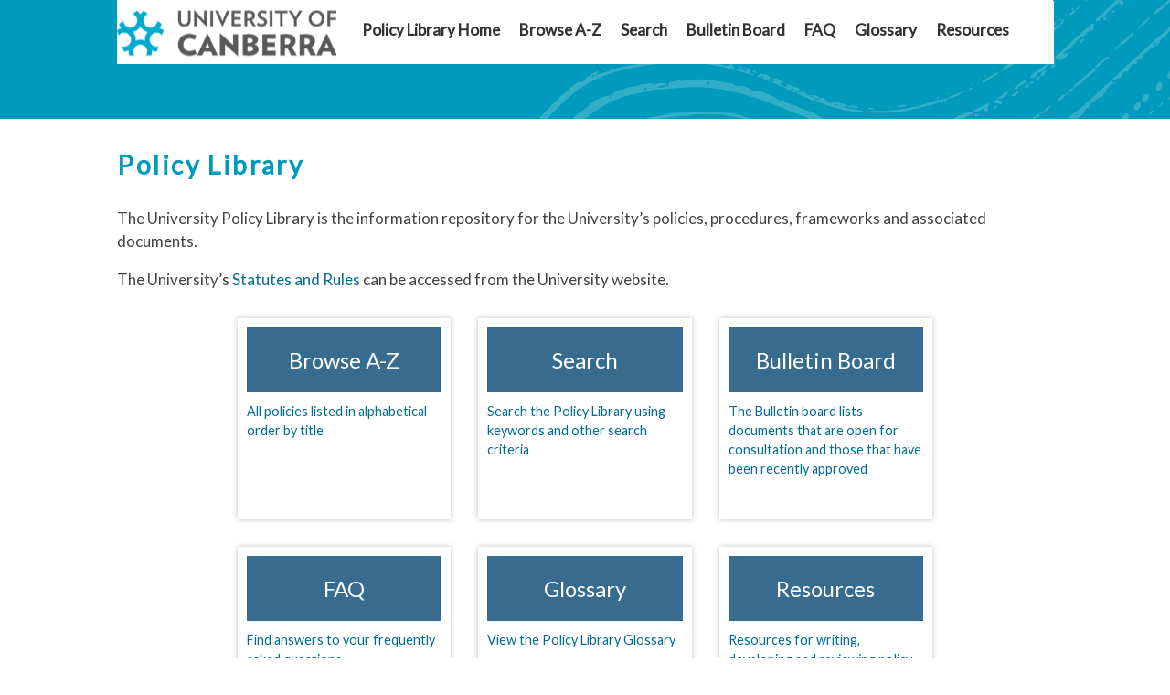

--- FILE ---
content_type: text/html; charset=UTF-8
request_url: https://policies.canberra.edu.au/home.php
body_size: 1889
content:
<!doctype html>
<html>
    <head>
        <title>Policy Library Home / Policy Library</title>
        <meta charset="UTF-8">
        <meta name="viewport" content="width=device-width, initial-scale=1, maximum-scale=1">
                                <link href="https://fonts.googleapis.com/css?family=PT+Sans:400,700" rel="stylesheet" type="text/css">
        <link rel="stylesheet" href="https://policies.canberra.edu.au/assets/shared/reset.css?v4.13.0">
        <link rel="stylesheet" href="https://policies.canberra.edu.au/assets/shared/fonts.css?v4.13.0">
        <link href='https://fonts.googleapis.com/css?family=Lato' rel='stylesheet'>        <link rel="stylesheet" href="https://policies.canberra.edu.au/assets/theme/JAM-DM15.css?v4.13.012">
                    <link rel="stylesheet" href="https://policies.canberra.edu.au/assets/theme/canberra/ui.css?v4.13.012">
        <link rel="stylesheet" href="https://policies.canberra.edu.au/assets/theme/canberra/JAM-DM15.css?v4.13.012">
        <link rel="stylesheet" media="print" href="https://policies.canberra.edu.au/assets/theme/canberra/JAM-DM15-print.css?v4.13.0">
        <link rel="stylesheet" href="https://policies.canberra.edu.au/assets/shared/jquery/css/sliph/jquery-ui.css?v4.13.0">
        <link rel="stylesheet" href="https://policies.canberra.edu.au/assets/shared/jquery/css/sliph/jquery.tablesorter.css?v4.13.0">
        <script src="https://policies.canberra.edu.au/assets/shared/jquery/js/jquery.min.js?v4.13.0"></script>
        <script src="https://policies.canberra.edu.au/assets/shared/jquery/js/jquery-ui.min.js?v4.13.0"></script>
        <script src="https://policies.canberra.edu.au/assets/shared/jquery/plugins/jquery-cookie.js?v4.13.0"></script>
        <script src="https://policies.canberra.edu.au/assets/theme/JAM-DM15.js?v4.13.0"></script>
    </head>
    <body id="top" class="JAM-DM15 page">
        <a href="#jump-navigation" class="hidden">Jump to Navigation</a>
        <a href="#jump-content" class="hidden">Jump to Content</a>
            <div class="header">
            <div class="inner">
                                <a href="/" class="header-logo"></a>
                <div class="header-navigation">
                    <div class="mask"></div>
                    <div class="inner">
                        <ul><li id="nav-home" ><a href="/">Home</a></li><li class="current-page"><a href="https://policies.canberra.edu.au/home.php">Policy Library Home</a></li><li><a href="https://policies.canberra.edu.au/browse-az.php">Browse A-Z</a></li><li><a href="https://policies.canberra.edu.au/search.php">Search</a></li><li><a href="https://policies.canberra.edu.au/bulletin-board.php">Bulletin Board</a></li><li><a href="https://policies.canberra.edu.au/faq.php">FAQ</a></li><li><a href="https://policies.canberra.edu.au/glossary.php">Glossary</a></li><li><a href="https://policies.canberra.edu.au/resources.php">Resources</a></li></ul>                        <div class="navigation-clear"></div>
                    </div>
                    <div class="navigation-clear"></div>
                </div>
                <div class="header-clear"></div>
            </div>
        </div>
        <div class="navigation" id="jump-navigation">
            <input type="checkbox" id="toggle-menu" role="button">
            <label for="toggle-menu" class="toggle-menu">Menu</label>
            <div class="mask"></div>
            <div class="inner">
                <ul><li id="nav-home" ><a href="/">Home</a></li><li class="current-page"><a href="https://policies.canberra.edu.au/home.php">Policy Library Home</a></li><li><a href="https://policies.canberra.edu.au/browse-az.php">Browse A-Z</a></li><li><a href="https://policies.canberra.edu.au/search.php">Search</a></li><li><a href="https://policies.canberra.edu.au/bulletin-board.php">Bulletin Board</a></li><li><a href="https://policies.canberra.edu.au/faq.php">FAQ</a></li><li><a href="https://policies.canberra.edu.au/glossary.php">Glossary</a></li><li><a href="https://policies.canberra.edu.au/resources.php">Resources</a></li></ul>                <div class="navigation-clear"></div>
            </div>
            <div class="navigation-clear"></div>
        </div>
        <div class="breadcrumbs">
            <div class="inner">
                <a href="/">Policy Library</a> &gt; Policy Library Home                <div class="breadcrumbs-clear"></div>
            </div>
        </div>
        <div class="main-content" id="jump-content">
            <div class="inner">
                <div class="section">
    <div class="title">Policy Library Home</div>
    <div class="inner">
        <h1><span style="font-size:28px;">Policy Library</span></h1>
<p>The University Policy Library is the information repository for the University&rsquo;s policies, procedures, frameworks and associated documents.</p>
<p>The University&rsquo;s <a href="http://www.canberra.edu.au/about-uc/policy-and-legislation/legislation">Statutes and Rules</a> can be accessed from the University website.</p>
<div class="homepage-block-wrapper grid-layout">
    <a class="homepage-tile list browse clear-left" href="/browse-az"><span class="title single">Browse A-Z</span> <span class="description">All policies listed in alphabetical order by title</span></a> 
    <a class="homepage-tile list search" href="/search"> <span class="title single">Search</span> <span class="description">Search the Policy Library using keywords and other search criteria</span></a> 
    <a class="homepage-tile list consult" href="/bulletin-board"> <span class="title single">Bulletin Board</span> <span class="description"> The Bulletin board lists documents that are open for consultation and those that have been recently approved</span></a>
    <a class="homepage-tile list faq clear-left" href="/faq"> <span class="title single">FAQ</span> <span class="description">Find answers to your frequently asked questions</span></a> 
    <a class="homepage-tile list glossary" href="/glossary"> <span class="title single">Glossary</span> <span class="description">View the Policy Library Glossary</span></a> 
    <a class="homepage-tile list links" href="https://policies.canberra.edu.au/resources.php"> <span class="title">Resources</span> <span class="description">Resources for writing, developing and reviewing policy documents</span>
    </a>
</div>
     </div>
</div>            </div>
        </div>
        <div class="footer">
            <div class="inner">
                <p>University of Canberra, Bruce ACT 2617 Australia | +61 2 6201 5111 | ABN 81 633 873 422 | CRICOS 00212K | TEQSA Provider ID: PRV12003 (Australian University)</p>
<p><a href="https://www.canberra.edu.au/about-uc/contacts">Contact UC</a> | <a href="https://www.canberra.edu.au/about-uc/copyright/copyright">Copyright</a> | <a href="https://www.canberra.edu.au/about-uc/disclaimer-copyright-privacy-accessibility">Disclaimer</a> | <a href="https://policies.canberra.edu.au/document/view-current.php?id=124">Privacy</a> | <a href="https://www.canberra.edu.au/safe-community/security/cctv-collection-notice">Collection Notice</a></p>
<p>UC acknowledges the Ngunnawal people, traditional custodians of the lands where Bruce campus is situated. We wish to acknowledge and respect their continuing culture and the contribution they make to the life of Canberra and the region. We also acknowledge all other First Nations Peoples on whose lands we gather.</p>            </div>
        </div>
    </body>
</html>

--- FILE ---
content_type: text/html; charset=UTF-8
request_url: https://policies.canberra.edu.au/assets/theme/canberra/JAM-DM15-print.css?v4.13.0
body_size: 14
content:
Page Not Found

--- FILE ---
content_type: text/css
request_url: https://policies.canberra.edu.au/assets/theme/canberra/ui.css?v4.13.012
body_size: 5864
content:
html{
    background: #fff url(images/banner.png) left -200px no-repeat;
}
body{
    font-family: 'Lato', sans-serif;
    font-size: 0.9em;
}
sup{
    vertical-align: super;
    font-size: smaller;
    font-size: 0.6em;
}

/*******************************************************************************
 ****   Generic
 ******************************************************************************/
.clear{
    clear: both;
}
.clear-left{
    clear: left;
}
.clear-right{
    clear: right;
}
.accesskey{
    text-decoration: underline;
}
.hidden{
    display: none;
}
.data-sortable{
    display: none;
}
.no-wrap{
    white-space: nowrap;
}
.minimal{
    width: 1%;
}
.content-center{
    text-align: center;
}
.line-height-150{
    line-height: 1.5em;
}
.main-content .small-text{
    font-size: 0.85em;
}
abbrev{
    border-bottom: 1px dotted #999;
    cursor: help;
}

/*******************************************************************************
 ****   Headings and Text
 ******************************************************************************/
h1{
    font-size: 1.8em;
    margin-bottom: 1em;
    font-weight: bold;
    font-family: 'Lato', sans-serif;
    text-transform: uppercase;
    letter-spacing: 0.1em;
    color: #029ddd;
}
h2{
    font-size: 1.4em;
    margin-bottom: 1em;
    font-weight: bold;
    font-family: 'Lato', sans-serif;
    color: #029ddd;
}
h3{
    font-size: 1.2em;
    margin-bottom: 1em;
    font-weight: bold;
    font-family: 'Lato', sans-serif;
    color: #029ddd;
}
h4{
    font-size: 1.1em;
}
p{
    margin-top: 1em;
}
p:first-child{
    margin-top: 0;
}
.main-content ol{
    margin-left: 1em;
}

/*******************************************************************************
 ****   Header
 ******************************************************************************/
.header{
    background: #fff;
    padding: 0 10px 0 10px;
}
.header > .inner{
    max-width: 1400px;
    margin: auto;
}
.header .header-logo{
    width: 262px;
    height: 81px;
    float: left;
    background: url(images/logo.png) left center no-repeat;
    position: relative;
    z-index: 10;
    border: 0;
    text-decoration: none;
    margin-right: 30px;
    margin-bottom: -7px;
    margin-top: 15px;
}

/*******************************************************************************
 ****   Navigation
 ******************************************************************************/
.header-navigation{
    display: none;
}
.navigation{
    font-size: 1.2em;
}
.navigation > .inner{
    position: relative;
    max-width: 1400px;
    margin: auto;
    background: #fff;
    height: 105px;
}
.navigation ul{
    list-style-type: none;
    position: relative;
    float: left;
    margin-top: 40px;
}
.navigation li{
    position: relative;
    float: left;
}
.navigation ul ul{
    margin-left: 15px;
    position: absolute;
    top: 1.9em;
    background: #fff;
    margin-left: 0;
    display: none;
    left: 0;
    box-shadow: 3px 3px 6px rgba(0,0,0,0.5);
}
.navigation a{
    color: #333;
    padding: 7px 0 7px 0;
    font-weight: bold;
    text-decoration: none;
    margin-right: 21px;
    position: relative;
    float: left;
    padding-bottom: 13px;
}
.navigation a:hover{
    color: #333;
}
.navigation ul ul a{
    margin-right: 0;
    font-size: 0.9em;
    float: none;
    display: block;
    border-bottom: 1px solid #d5d5d5;
    padding: 10px;
    white-space: nowrap;
    color: #fff;
}
.navigation ul ul li{
    float: none;
    min-width: 200px;
    font-size: 0.9em;
}
.navigation ul ul a:hover{
    background: #D8D7D5;
    color: #000;
    border-bottom: 1px solid #96c03d;
}
.navigation ul li:hover ul{
    display: block;
    z-index: 10;
}
.navigation .current-page > a{
    text-decoration: none;
}
.navigation ul ul .current-page > a{
    border-bottom: 1px solid #96c03d;
}
.navigation-clear{
    clear: both;
}
#nav-home{ display: none; }

/*******************************************************************************
 ****   Breadcrumbs
 ******************************************************************************/
.breadcrumbs{
    clear: both;
    padding: 0 10px 0 10px;
    display: none;
}
.breadcrumbs > .inner{
    max-width: 1400px;
    margin: auto;
    padding: 15px 0;
    color: #336699;
}
.breadcrumbs a{
    color: #005E86;
}

/*******************************************************************************
 ****   Content
 ******************************************************************************/
.main-content{
    line-height: 1em;
    background: #fff;
    _max-width: 1400px;
    margin: auto;
    padding: 1px;
    margin-top: 60px;
}
.main-content > .inner{
    max-width: 1400px;
    min-height: 200px;
    margin: auto;
    background: #fff;
    padding: 30px 20px;
}
.main-content .inner.document{
    position: relative;
    padding-top: 2em;
}

/*******************************************************************************
 ****   Section
 ******************************************************************************/
.main-content .section{
    background: #fff;
}
.main-content .section .title{
    display: none;
}
.main-content .section .inner{
    line-height: 1.5em;
}
.main-content .section a{
    color: #006C91;
}

/*******************************************************************************
 ****   Footer
 ******************************************************************************/
.footer{
    
}
.footer > .inner{
    padding: 15px;
    clear: both;
    color: #333;
    min-height: 60px;
    font-size: 0.8em;
    max-width: 1400px;
    margin: auto;
}
.footer span{
    float: right;
}

/*******************************************************************************
 ****   Tables
 ******************************************************************************/
table{
    margin: 1.4em 0;
    width: 99%;
}
th{
    background: #f3f3f3;
    font-weight: bold;
    padding: 0.2em;
    border: 1px solid #e5e5e5;
}
td{
    padding: 0.4em;
    border: 1px solid #e5e5e5;
    font-size: 17px;
}
tr.odd td{
    background-color: #f9f9f9;
}
tr.even td{
    background-color: #ffffff;
}
tr.top-header th{
    background-color: #1e1e1e;
}
tr.separater td{
    border-left: 0;
    border-right: 0;
}

/*******************************************************************************
 ****   Lists
 ******************************************************************************/
.main-content ul{
    margin-left: 30px;
    list-style-type: disc;
    margin-bottom: 1em;
}
.main-content li {
    padding: 0.15em 0;
}

/*******************************************************************************
 ****   FAQ Output
 ******************************************************************************/
.faq-links .faq-category,
.faq-content .faq-category{
    font-weight: bold;
    padding: 0.25em 0.5em;
    margin-bottom: 0.3em;
}
.faq-links a,
.faq-content .faq-question{
    display: block;
    padding: 0.25em 0.5em;
    border: 1px dotted #e5e5e5;
    margin-bottom: 0.3em;
}
.faq-content{
    margin-top: 2em;
}
.faq-content .faq-category{
    background: #c5c5c5;
    border: 1px solid #a5a5a5;
}
.faq-content .faq-question{
    background: #e5e5e5;
    border: 1px dotted #c5c5c5;
}
.faq-content .faq-answer{
    padding: 0.5em;
    margin-bottom: 1em;
}
.faq-content .faq-jump-top{
    float: right;
    font-size: 0.7em;
    text-decoration: none;
}
.faq-content .faq-answer ol,
.faq-content .faq-answer ul{
    margin-left: 2em;
    margin-top: 0.5em;
}

/*******************************************************************************
 ****   Messages
 ******************************************************************************/
.sliph-message{
    background: #900;
    border-radius: 5px;
    box-shadow: 2px 2px 4px rgba(0,0,0,0.25);
    color: #fff;
    padding: 1px 8px;
    margin: 0 0 1px 0;
    font-size: 0.75em;
}
#sliph-messages{
    list-style-type: none;
    margin: 0;
    padding: 0;
    margin-bottom: 1em;
}
#sliph-messages li{
    background: #900;
    border-radius: 5px;
    box-shadow: 2px 2px 4px rgba(0,0,0,0.25);
    color: #fff;
    padding: 6px 10px;
    margin: 0 0 4px 0;
}
#sliph-messages li.notice{
    background: #090;
}

/*******************************************************************************
 ****   Browse A-Z
 ******************************************************************************/
div.browse-list h2{
    font-size: 0.85em;
    color: #000;
    background-color: transparent;
    display: block;
    padding: 6px 3px 6px 12px;
    margin: 20px 0 1px 0;
    vertical-align: middle;
    border-bottom:  1px solid #cccccc;
    text-transform: uppercase;
}
div.browse-list h2 a:link,
div.browse-list h2 a:active,
div.browse-list h2 a:visited {
    color: #646767;
    text-decoration: none;
    margin: 0;
    padding: 0;
    vertical-align: middle;
    margin-left: 0.5em;
    font-size: 0.9em;
}
div.browse-list h2 a:hover{
    color: #000000;
    text-decoration: underline;
}
div.browse-list ul{
    list-style-type: none;
    margin: 0;
    padding: 0;
}
div.browse-list li{
    border-bottom: 1px solid #E9E8E6;
    font-family: 'Lato', sans-serif;
    font-size: 100%;
    margin: 0;
    padding: 3px 0 3px 10px;
    vertical-align: middle;
    white-space:normal;
}
div.browse-list ul.search li{
    width: 90%;
}
div.browse-list li.white{
    background-color: #ffffff;
}
div.browse-list li.grey{
    background-color: #f8f8f8;
}
div.browse-list li.red{
    background-color: #fff;
    color: #993333;
    padding: 10px;
}
div.browse-list h2 a.return-top{
    float: right;
    font-size: 0.8em;
    text-decoration: none;
    border: 0;
}
div.browse-list .overview{
    display: block;
    font-size: 0.8em;
    margin: 0.5em;
}
.az-jump-links{
    padding-top: 1em;
}
.az-jump-links a{
    font-family: 'Lato', sans-serif;
    float: left;
    padding: 0 0.4em;
    margin: 0 0.3em;
    color: #040707;
    text-decoration: none;
    border: 1px solid #fff;
    border-bottom: 2px solid #fff;
    font-size: 0.95em;
}

.az-jump-links a:hover{
    border: 1px solid #fff;
    border-bottom: 2px solid #96C03D;
}
a.az-filter{
    border: 1px solid #e5e5e5;
    padding: 0 0.8em;
    border-radius: 8px;
    margin-bottom: 0.8em;
}
a.az-filter:hover{
    border: 1px solid #cc9;
}
a.az-filter.selected{
    border-color: #e0e0e0;
    background-color: #f5f5f5;
}
.az-filter-caption{
    font-weight: bold;
    width: 4em;
    float: left;
    clear: left;
    margin-left: 0.7em;
    margin-bottom: 0.8em;
}

#nav-home a{
    font-size: 0em;
    width: 40px;
    height: 17px;
    background: url(images/home.png) center 8px no-repeat;
}

/*******************************************************************************
 ****   Form Elements
 ******************************************************************************/
.sliph-form{
    width: auto;
}
.sliph-form th,
.sliph-form td{
    padding: 6px 10px;
}
.sliph-form th{
    background: #f5f5f5;
}
.sliph-form td{
    background: #fff;
}
.sliph-form input[type=text],
.sliph-form input[type=password]{
    width: 300px;
}
.sliph-form .buttons td{
    border: 0;
}
.sliph-form input[type=submit],
.sliph-form input[type=button]{
    padding: 3px 10px;
    margin-right: 10px;
}
.sliph-form .accesskey{
    text-decoration: underline;
}

/*******************************************************************************
 ****   Media Queries
 ******************************************************************************/
.document-search-from .checkbox{
    display:block;
    float:left;
    -webkit-appearance: checkbox;
}
#toggle-menu, .toggle-menu{ display:none;}
.navigation ul ul ul {
    margin: 0 -1px;
}
@media (max-width: 1380px) {
  .footer > .inner{
    min-height: auto;
    padding: 10px 15px;
  }
  .main-content{
      min-height: auto;
  }
}
@media (max-width: 1231px) {
    .homepage-block-wrapper .clear {
        clear: none;
    }
    .homepage-block-wrapper .homepage-block {
        margin: 15px 15px 0 0;
    }
}
@media (max-width: 1000px) {
    .header .header-logo{
        margin-bottom: 0;
        width: 137px;
        height: 137px;
    }
    .navigation ul{
        margin-bottom: 0;
    }
    .navigation{
        margin-bottom: 0px;
    }
    .breadcrumbs {
        margin-top: 10px;
    }
}
@media (max-width: 986px) {
    .main-content .section .homepage-block.list .title {
        padding: 20.5% 5em;
        margin-bottom: 0;
    }
    .main-content .section .homepage-block .title {
        display: block;
        background-size: 100%;
    }
    .homepage-block {
        width: 29%;
        height: auto;
        display: block;
    }
}
@media (max-width: 849px) {
    .main-content .section .homepage-block.list .title {
        padding: 20% 2%;
        margin-bottom: 0;
    }
    .main-content .section .homepage-block .title {
        background-size: 100%;
    }
    .homepage-block {
        width: 28%;
    }
}
@media (max-width: 767px) {
/*******************************************************************************
 ****   Theme Colours
 ******************************************************************************/
    .header {
        min-height: 80px;
        background: #ffffff;
    }
     /*Little house Icon homeW is white house icon */
    #nav-home a {
        background: url(images/homeW.png) center 11px no-repeat;
        background-color: rgba(0, 0, 0, 0);
        background-color: #2d3138;
    }
    /*Hover state for top level links*/
    .navigation li:hover a {
        background: #c6c7cf;
        color: #0d567d;
    }
    /*Style for dropdown links*/
    .navigation li:hover ul a {
        background: #ececec;
        color: #2f3036;
        height: 40px;
        line-height: 40px;
    }
    .navigation a:hover {
        border-bottom: 1px solid #2d3138;
    }
    .navigation .current-page > a {
        text-decoration: none;
        border-bottom: 1px solid #1090d5;
        background-color: #3f454e;
    }
    .toggle-menu { /* lable tag */
        color: #fff;
        background: #2d3138;
    }
    /*menu when checkbox is checked*/
    input[type=checkbox]:checked ~ .toggle-menu{
        background:#4e545f;
    }
    /*Hover state for dropdown links*/
    .navigation li:hover ul a:hover {
        background: #8c9ca8;
        color: #fff;
    }
    .navigation a {
        color: #fff;
        border-bottom: 1px solid #1090d5;
    }
    .navigation li a {
        color: #c4c7cc;
        background: #2d3138;
    }
/*******************************************************************************
 ****   End Theme Colours
 ******************************************************************************/
 
    .navigation {
        padding: 0;
        margin: 0 0 1px 0;
        background: none;
        margin-bottom: 14px;
    }
    .navigation > .inner{
        padding-top:0;
    }
    .navigation li {
        margin: 0;
        margin-right: 0px;
    }
    #nav-home {
        display: block;
    }
    .header .header-logo {
        margin-bottom:15px;
    }
    /* navigation for toggle nav*/ 
    .navigation a {
        margin-top:0;
        font-size:100%;
        padding: 0;
        padding-bottom: 0px;
        font-weight: normal;
        text-transform: uppercase;
        text-decoration: none;
        margin-right: 35px;
        position: relative;
        float: left;
        padding-bottom: 2px;
    }
    /*homeW png needs to be added to image file*/
    #nav-home a {
        font-size: 0em;
        width: 60px;
        height: 40px;
    }
    /* Drop Down navigation */
    .navigation {
        border-top: none;
        box-shadow: none;    
        
        display: block;
        clear: both;
        position:relative;
        min-height: 66px;
    }
    /*Strip the ul of padding and list styling*/
    .navigation ul {
        list-style-type: none;
        margin: 10px;
        padding: 0px;
    }

    /*Horizontal list with spacing*/
    .navigation li {
        display:inline-block;
        float: left;
        margin-right: 1px;
    }

    /*Style for menu links*/
    .navigation li a {
        display:block;
        height: 40px;
        text-align: center;
        line-height: 40px;
        font-family: 'Lato', sans-serif;
        text-decoration: none;
    }
    /*Hide dropdown links until they are needed*/
    .navigation li ul {
        display: none;
    }
    /*Make dropdown links vertical*/
    .navigation li ul li {
        display: block;
        float: none;
    }
    /*Prevent text wrapping*/
    .navigation li ul li a {
        width: auto;
        min-width: 100px;
        padding: 0 20px;
        border-bottom:1px solid #bdbdbd;
    }
    /*Display the dropdown on hover*/
    .navigation li:hover ul {
        display: block !important;
        width: 100%;
    }
    .navigation ul li, li a {
        width: 100%;
    }
    /* double Drop Down navigation */
    .navigation li li:hover li {
        display: block;
    }
    .navigation li li li {
        display: none;
    }
    /* End of Drop Down navigation */
    /* table fix for low screen sizes */
    .document-search-from th,
    .compliance-overview-table th,
    .compliance-search-from th{
        float:none;
        display:block;
    }
    .document-search-from td,
    .compliance-overview-table td,
    .compliance-search-from td{
        float:none;
        display:block;
    }
    .document-search-from {
        width: 100% !important;
    }
    .document-search-from select {
        width: 100% !important;
    }
    .compliance-search-from select {
        width: 100% !important;
    }
    .breadcrumbs {
        display: none;
    }
/* Toggle nav */
    .toggle-menu{ display:block;}        

/* Hides navigation */
    .navigation .inner{
        display: none;
    }
    .toggle-menu { /* lable tag */
        font-family: 'Lato', sans-serif;
        text-decoration: none;
        text-align: center;
        padding: 10px 0;
        position: absolute;
        padding: 10px;
        top: 24px;
        line-height: 22px;
        left:10px;
        width: 158px;
        z-index: 60;
        cursor: pointer;
    }
    #toggle-menu{
        height: 35px;
        width: 172px;
        position: absolute;
        z-index: 99;
        left: 8px;
        top: 10px;
    }
    #toggle-menu:checked { /* input tag */
        height: 35px;
        width: 108px;
        position: absolute;
        z-index: 99;
        left: 72px;
        top: 10px;
    }
    #toggle-menu:checked + .toggle-menu{
        left: 72px;
        width: 95px;
        top: 10px;
    }
    /*Hide checkbox*/
    input[type=checkbox]{
        display: none;
        -webkit-appearance: none;
    }
    /*Show menu when invisible checkbox is checked*/
    input[type=checkbox]:checked ~ .inner{
        display: block;
    }

    .main-content .section .homepage-block.list .title {
        padding: 20% 2%;
        margin-bottom: 0;
    }
    .main-content .section .homepage-block .title {
        background-size: 104%;
    }
    .homepage-block {
        width: 28%;
    }
    
}

@media (max-width: 720px) {
    /* Policy Portal Section */
    
    .footer ul{
        float: left;
        margin-left: 14%;
    }
    .footer li{
        float: left;
        margin:10px 5px;
    }
        .footer p {
        text-align: center;
        padding: 12px 10px;
        clear: both;
    }
}
@media screen and (max-width : 697px){
    .main-content .section .homepage-block.list .title {
        padding: 18% 2%;
        margin-bottom: 0;
    }
    .main-content .section .homepage-block .title {
        background-size: 100%;
    }
    .homepage-block {
        width: 27%;
    }
}
@media screen and (max-width : 645px){
    .main-content .section .homepage-block.list .title {
        padding: 20% 2%;
        margin-bottom: 0;
    }
    .main-content .section .homepage-block .title {
        background-size: 100%;
    }
    .homepage-block {
        width: 45%;
    }
}
@media screen and (max-width : 660px){
    h1 {
        font-size: 1.2em;
    }

}
@media screen and (max-width : 650px){
    .homepage-block{
        padding:4px !important;
    }
}
@media screen and (max-width : 628px){
    .homepage-block-wrapper .homepage-block {
        margin: 15px 5px 0 0;
    }
    .homepage-block{
        padding:10px !important;
    }
}
@media screen and (max-width : 541px){
    .main-content .section .homepage-block.list .title {
        padding: 20% 2%;
        margin-bottom: 0;
    }
    .main-content .section .homepage-block .title {
        background-size: 103%;
    }
    .homepage-block {
        width: 43%;
    }
}
@media screen and (max-width : 490px){
    .main-content .section .homepage-block.list .title {
        padding: 19% 2%;
        margin-bottom: 0;
    }
    .main-content .section .homepage-block .title {
        background-size: 104%;
    }
    .homepage-block {
        width: 43%;
    }
}
@media screen and (max-width : 470px){
    /* Policy Portal Section */
    .footer ul{
        float: left;
        margin-left: 4%;
    }
}
@media screen and (max-width : 444px){
    /* Policy Portal Section */
    .footer ul{
        float: left;
        margin-left: 0%;
    }
    .main-content .section .homepage-block.list .title {
        padding: 18% 2%;
        margin-bottom: 0;
    }
}
@media screen and (max-width : 399px){
    .main-content .section .homepage-block.list .title {
        padding: 20% 2%;
        margin-bottom: 0;
    }
    .main-content .section .homepage-block .title {
        background-size: 100%;
    }
    .homepage-block {
        width: 268px;
    }
}
@media screen and (max-width : 364px){
    .main-content .section .homepage-block.list .title {
        padding: 20% 2%;
        margin-bottom: 0;
    }
    .main-content .section .homepage-block .title {
        background-size: 100%;
    }
    .homepage-block {
        width: 90%;
    }
}

@media screen and (max-width : 280px){
    .main-content .section .homepage-block.list .title {
        padding: 20% 2%;
        margin-bottom: 0;
    }
    .main-content .section .homepage-block .title {
        background-size: 100%;
    }
}
@media (max-width: 1000px) {
/*******************************************************************************
 ****   sliph-document JAM-DM15
 ******************************************************************************/
    #sliph-document-navigation {
        float: left;
        margin: 20px 0 15px 0;
        overflow: hidden !important;
        height: auto !important;
    }
    #sliph-document-content.bulletin {
        float: left;
    }
    #sliph-document-content {
        border-top: 1px solid #e5e5e5;
        border-bottom: 1px solid #e5e5e5;
        border-left: none !important;
        border-right: none;
        float:left;
    }
    .main-content .inner.document{
        padding-top:0;
    }
    #sliph-document-sub-navigation{
        position:relative !important;
    }
    #sliph-document-sub-navigation li {
        float: left;
        border-bottom: 1px solid #fff;
        width: 33%;
        border-left: 1px solid #fff;
        text-align: center;
        margin: 0px;
        background-color: #4c4c4c;
        line-height: 15px;
        padding:10px 0;
    }
    #sliph-document-sub-navigation a{
        padding:0 !important;
    }
    #sliph-document-sub-navigation{
        background:none !important;
    }
    p { /*dont like this fix*/
        clear: both;
    }
/*******************************************************************************
 ****   End sliph-document JAM-DM15
 ******************************************************************************/
}
@media screen and (max-width : 621px){
    .footer p {
        float: none !important;
        padding: 5px;
    }
    #sliph-document-sub-navigation li {
        width: 48.5%;
    }
}

/*******************************************************************************
 ****   Homepage Styles
 ******************************************************************************/
.homepage-block{
    float: left;
    margin: 20px 0 0 30px;
    margin-top: 40px;
    width: 280px;
    height: 280px;
    padding: 10px;
    box-shadow: 0 0 6px rgba(0,0,0,0.25);
    position: relative;
    text-decoration: none;
}
.homepage-block.clear-left{
    margin-left: 0;
}
.main-content .section .homepage-block .title{
    display: block;
    font-weight: bold;
    padding: 0.75em 0 0.75em 0;
    background: #0098d0 url(images/tab-background.png) center top no-repeat;
}
.main-content .section .homepage-block.list .title{
    color: #fff;
    font-weight: bold;
    _padding: 47px 5em;
    padding: 30px 0em;
    text-align: center;
    font-size: 1.5em;
    margin-bottom: 0.5em;
    text-shadow: 2px 2px 4px rgba(0,0,0,0.4);
    letter-spacing: 0.1em;
    line-height: 1.4em;
}
/*.main-content .section .homepage-block.search .title {background-image:url(images/block-search.png);}
.main-content .section .homepage-block.faq .title    {background-image:url(images/block-faq.png);}
.main-content .section .homepage-block.consult .title{background-image:url(images/block-bbs.png);}
.main-content .section .homepage-block.links .title  {background-image:url(images/block-framework.png);}
.main-content .section .homepage-block.admin .title  {background-image:url(images/block-contact.png);}
.main-content .section .homepage-block.glossary .title  {background-image:url(images/block-glossary.png);}*/
.homepage-block ul{
    list-style-type: none;
    margin: 0;
    padding: 0 0 0 0.5em;
    margin-top: 0.5em;
}
.homepage-block ul li{
    line-height: 1.2em;
    padding-bottom: 0.5em;
}
.main-content .section .homepage-block ul li a{
    text-decoration: underline;
    color: #0098d0;
}
.homepage-block .description{
    font-size: 0.9em;
    padding: 0.5em 0;
}
.homepage-block img{
    width: 280px;
    height: 130px;
}

/*******************************************************************************
 ****   A-Z Filters
 ******************************************************************************/
.browse-filter{
    margin: 0.7em;
    display: none;
}
.browse-filter .label{
    float: left;
    width: 65px;
    padding-top: 4px;
}
.browse-filter .filter-list{
    float: left;
    width: 250px;
    background: #f5f5f5 url(images/filter-down.gif) right center no-repeat;
    border: 1px solid #ccc;
    padding: 0.25em;
    cursor: pointer;
    position: relative;
    margin-right: 1em;
}
.browse-filter .filter-list.small{
    width: 180px;
}
.filter-cookie-apply,
.filter-cookie-clear{
    float: left;
    width: 110px;
    background: #fff url(images/reset.png) 3px center no-repeat;
    border: 1px solid #fff;
    padding: 0.25em;
    padding-left: 22px;
    cursor: pointer;
    position: relative;
    margin-right: 1em;
}
.filter-cookie-clear{
    background: #fff url(images/clear.png) 3px center no-repeat;
}
.browse-filter .filter-list ul{
    display: none;
    position: absolute;
    background: #f5f5f5;
    border: 1px solid #ccc;
    border-bottom: 0;
    list-style-type: none;
    margin: 0;
    padding: 0;
    left: -1px;
    top: -1px;
    box-shadow: 0px 0px 10px rgba(0,0,0,0.2);
}
.browse-filter .filter-list.small li a{
    width: 180px;
}
.browse-filter .filter-list ul li{
    padding: 0;
}
.browse-filter .filter-list ul li a{
    text-decoration: none;
    border-bottom: 1px solid #ccc;
    width: 250px;
    padding: 0.25em;
    color: #000;
    display: block;
}
.browse-filter .filter-list ul li:hover{
    background: #1e6ab7;
}
.browse-filter .filter-list ul li:hover a{
    color: #fff;
}
.browse-filter .filter-list:hover ul{
    _display: block;
}
.browse-list .filter-fail{
    padding-top: 1em;
    color: #900;
}
.main-content .section a.az-empty{
    cursor: default;
    color: #ccc;
}
.main-content .section a.az-empty:hover{
    border-bottom: 0;
}
.az-index-label{
    float: left;
    width: 54px;
    margin-left: 0.7em;
}

/** Custom Fonts **/

/*
 * The Typekit service used to deliver this font or fonts for use on websites
 * is provided by Adobe and is subject to these Terms of Use
 * http://www.adobe.com/products/eulas/tou_typekit. For font license
 * information, see the list below.
 *
 * proxima-nova:
 *   - http://typekit.com/eulas/00000000000000007735e603
 *   - http://typekit.com/eulas/00000000000000007735e604
 *   - http://typekit.com/eulas/00000000000000007735e609
 *   - http://typekit.com/eulas/00000000000000007735e616
 * proxima-nova-condensed:
 *   - http://typekit.com/eulas/00000000000000007735e60c
 *   - http://typekit.com/eulas/00000000000000007735e61d
 *   - http://typekit.com/eulas/00000000000000007735e623
 *   - http://typekit.com/eulas/00000000000000007735e62c
 * proxima-nova-extra-condensed:
 *   - http://typekit.com/eulas/00000000000000007735e618
 *   - http://typekit.com/eulas/00000000000000007735e60b
 *   - http://typekit.com/eulas/00000000000000007735e629
 *   - http://typekit.com/eulas/00000000000000007735e620
 *
 * � 2009-2022 Adobe Systems Incorporated. All Rights Reserved.
 */
/*{"last_published":"2022-08-03 04:10:51 UTC"}*/

@import url("https://p.typekit.net/p.css?s=1&k=yxf0dcz&ht=tk&f=139.140.175.176.143.144.147.148.156.157.161.162&a=117980637&app=typekit&e=css");

@font-face {
font-family:"proxima-nova";
src:url("https://use.typekit.net/af/2555e1/00000000000000007735e603/30/l?primer=7cdcb44be4a7db8877ffa5c0007b8dd865b3bbc383831fe2ea177f62257a9191&fvd=n7&v=3") format("woff2"),url("https://use.typekit.net/af/2555e1/00000000000000007735e603/30/d?primer=7cdcb44be4a7db8877ffa5c0007b8dd865b3bbc383831fe2ea177f62257a9191&fvd=n7&v=3") format("woff"),url("https://use.typekit.net/af/2555e1/00000000000000007735e603/30/a?primer=7cdcb44be4a7db8877ffa5c0007b8dd865b3bbc383831fe2ea177f62257a9191&fvd=n7&v=3") format("opentype");
font-display:auto;font-style:normal;font-weight:700;font-stretch:normal;
}

@font-face {
font-family:"proxima-nova";
src:url("https://use.typekit.net/af/4de20a/00000000000000007735e604/30/l?primer=7cdcb44be4a7db8877ffa5c0007b8dd865b3bbc383831fe2ea177f62257a9191&fvd=i7&v=3") format("woff2"),url("https://use.typekit.net/af/4de20a/00000000000000007735e604/30/d?primer=7cdcb44be4a7db8877ffa5c0007b8dd865b3bbc383831fe2ea177f62257a9191&fvd=i7&v=3") format("woff"),url("https://use.typekit.net/af/4de20a/00000000000000007735e604/30/a?primer=7cdcb44be4a7db8877ffa5c0007b8dd865b3bbc383831fe2ea177f62257a9191&fvd=i7&v=3") format("opentype");
font-display:auto;font-style:italic;font-weight:700;font-stretch:normal;
}

@font-face {
font-family:"proxima-nova";
src:url("https://use.typekit.net/af/efe4a5/00000000000000007735e609/30/l?primer=7cdcb44be4a7db8877ffa5c0007b8dd865b3bbc383831fe2ea177f62257a9191&fvd=n4&v=3") format("woff2"),url("https://use.typekit.net/af/efe4a5/00000000000000007735e609/30/d?primer=7cdcb44be4a7db8877ffa5c0007b8dd865b3bbc383831fe2ea177f62257a9191&fvd=n4&v=3") format("woff"),url("https://use.typekit.net/af/efe4a5/00000000000000007735e609/30/a?primer=7cdcb44be4a7db8877ffa5c0007b8dd865b3bbc383831fe2ea177f62257a9191&fvd=n4&v=3") format("opentype");
font-display:auto;font-style:normal;font-weight:400;font-stretch:normal;
}

@font-face {
font-family:"proxima-nova";
src:url("https://use.typekit.net/af/3322cc/00000000000000007735e616/30/l?primer=7cdcb44be4a7db8877ffa5c0007b8dd865b3bbc383831fe2ea177f62257a9191&fvd=i4&v=3") format("woff2"),url("https://use.typekit.net/af/3322cc/00000000000000007735e616/30/d?primer=7cdcb44be4a7db8877ffa5c0007b8dd865b3bbc383831fe2ea177f62257a9191&fvd=i4&v=3") format("woff"),url("https://use.typekit.net/af/3322cc/00000000000000007735e616/30/a?primer=7cdcb44be4a7db8877ffa5c0007b8dd865b3bbc383831fe2ea177f62257a9191&fvd=i4&v=3") format("opentype");
font-display:auto;font-style:italic;font-weight:400;font-stretch:normal;
}

@font-face {
font-family:"proxima-nova-condensed";
src:url("https://use.typekit.net/af/15606c/00000000000000007735e60c/30/l?primer=7cdcb44be4a7db8877ffa5c0007b8dd865b3bbc383831fe2ea177f62257a9191&fvd=n7&v=3") format("woff2"),url("https://use.typekit.net/af/15606c/00000000000000007735e60c/30/d?primer=7cdcb44be4a7db8877ffa5c0007b8dd865b3bbc383831fe2ea177f62257a9191&fvd=n7&v=3") format("woff"),url("https://use.typekit.net/af/15606c/00000000000000007735e60c/30/a?primer=7cdcb44be4a7db8877ffa5c0007b8dd865b3bbc383831fe2ea177f62257a9191&fvd=n7&v=3") format("opentype");
font-display:auto;font-style:normal;font-weight:700;font-stretch:normal;
}

@font-face {
font-family:"proxima-nova-condensed";
src:url("https://use.typekit.net/af/1ea53e/00000000000000007735e61d/30/l?primer=7cdcb44be4a7db8877ffa5c0007b8dd865b3bbc383831fe2ea177f62257a9191&fvd=i7&v=3") format("woff2"),url("https://use.typekit.net/af/1ea53e/00000000000000007735e61d/30/d?primer=7cdcb44be4a7db8877ffa5c0007b8dd865b3bbc383831fe2ea177f62257a9191&fvd=i7&v=3") format("woff"),url("https://use.typekit.net/af/1ea53e/00000000000000007735e61d/30/a?primer=7cdcb44be4a7db8877ffa5c0007b8dd865b3bbc383831fe2ea177f62257a9191&fvd=i7&v=3") format("opentype");
font-display:auto;font-style:italic;font-weight:700;font-stretch:normal;
}

@font-face {
font-family:"proxima-nova-condensed";
src:url("https://use.typekit.net/af/669f97/00000000000000007735e623/30/l?primer=7cdcb44be4a7db8877ffa5c0007b8dd865b3bbc383831fe2ea177f62257a9191&fvd=n4&v=3") format("woff2"),url("https://use.typekit.net/af/669f97/00000000000000007735e623/30/d?primer=7cdcb44be4a7db8877ffa5c0007b8dd865b3bbc383831fe2ea177f62257a9191&fvd=n4&v=3") format("woff"),url("https://use.typekit.net/af/669f97/00000000000000007735e623/30/a?primer=7cdcb44be4a7db8877ffa5c0007b8dd865b3bbc383831fe2ea177f62257a9191&fvd=n4&v=3") format("opentype");
font-display:auto;font-style:normal;font-weight:400;font-stretch:normal;
}

@font-face {
font-family:"proxima-nova-condensed";
src:url("https://use.typekit.net/af/4d69d6/00000000000000007735e62c/30/l?primer=7cdcb44be4a7db8877ffa5c0007b8dd865b3bbc383831fe2ea177f62257a9191&fvd=i4&v=3") format("woff2"),url("https://use.typekit.net/af/4d69d6/00000000000000007735e62c/30/d?primer=7cdcb44be4a7db8877ffa5c0007b8dd865b3bbc383831fe2ea177f62257a9191&fvd=i4&v=3") format("woff"),url("https://use.typekit.net/af/4d69d6/00000000000000007735e62c/30/a?primer=7cdcb44be4a7db8877ffa5c0007b8dd865b3bbc383831fe2ea177f62257a9191&fvd=i4&v=3") format("opentype");
font-display:auto;font-style:italic;font-weight:400;font-stretch:normal;
}

@font-face {  
font-family:"proxima-nova-extra-condensed";
src:url("https://use.typekit.net/af/de3701/00000000000000007735e618/30/l?primer=7cdcb44be4a7db8877ffa5c0007b8dd865b3bbc383831fe2ea177f62257a9191&fvd=i7&v=3") format("woff2"),url("https://use.typekit.net/af/de3701/00000000000000007735e618/30/d?primer=7cdcb44be4a7db8877ffa5c0007b8dd865b3bbc383831fe2ea177f62257a9191&fvd=i7&v=3") format("woff"),url("https://use.typekit.net/af/de3701/00000000000000007735e618/30/a?primer=7cdcb44be4a7db8877ffa5c0007b8dd865b3bbc383831fe2ea177f62257a9191&fvd=i7&v=3") format("opentype");
font-display:auto;font-style:italic;font-weight:700;font-stretch:normal;
}
 
@font-face {
font-family:"proxima-nova-extra-condensed";
src:url("https://use.typekit.net/af/7cc641/00000000000000007735e60b/30/l?primer=7cdcb44be4a7db8877ffa5c0007b8dd865b3bbc383831fe2ea177f62257a9191&fvd=n7&v=3") format("woff2"),url("https://use.typekit.net/af/7cc641/00000000000000007735e60b/30/d?primer=7cdcb44be4a7db8877ffa5c0007b8dd865b3bbc383831fe2ea177f62257a9191&fvd=n7&v=3") format("woff"),url("https://use.typekit.net/af/7cc641/00000000000000007735e60b/30/a?primer=7cdcb44be4a7db8877ffa5c0007b8dd865b3bbc383831fe2ea177f62257a9191&fvd=n7&v=3") format("opentype");
font-display:auto;font-style:normal;font-weight:700;font-stretch:normal;
}

@font-face {
font-family:"proxima-nova-extra-condensed";
src:url("https://use.typekit.net/af/6a4fa5/00000000000000007735e629/30/l?primer=7cdcb44be4a7db8877ffa5c0007b8dd865b3bbc383831fe2ea177f62257a9191&fvd=i4&v=3") format("woff2"),url("https://use.typekit.net/af/6a4fa5/00000000000000007735e629/30/d?primer=7cdcb44be4a7db8877ffa5c0007b8dd865b3bbc383831fe2ea177f62257a9191&fvd=i4&v=3") format("woff"),url("https://use.typekit.net/af/6a4fa5/00000000000000007735e629/30/a?primer=7cdcb44be4a7db8877ffa5c0007b8dd865b3bbc383831fe2ea177f62257a9191&fvd=i4&v=3") format("opentype");
font-display:auto;font-style:italic;font-weight:400;font-stretch:normal;
}

@font-face { 
font-family:"proxima-nova-extra-condensed";
src:url("https://use.typekit.net/af/4c1fee/00000000000000007735e620/30/l?primer=7cdcb44be4a7db8877ffa5c0007b8dd865b3bbc383831fe2ea177f62257a9191&fvd=n4&v=3") format("woff2"),url("https://use.typekit.net/af/4c1fee/00000000000000007735e620/30/d?primer=7cdcb44be4a7db8877ffa5c0007b8dd865b3bbc383831fe2ea177f62257a9191&fvd=n4&v=3") format("woff"),url("https://use.typekit.net/af/4c1fee/00000000000000007735e620/30/a?primer=7cdcb44be4a7db8877ffa5c0007b8dd865b3bbc383831fe2ea177f62257a9191&fvd=n4&v=3") format("opentype");
font-display:auto;font-style:normal;font-weight:400;font-stretch:normal;
}
 
.tk-proxima-nova { font-family: "proxima-nova",sans-serif; }
.tk-proxima-nova-condensed { font-family: "proxima-nova-condensed",sans-serif; }
.tk-proxima-nova-extra-condensed { font-family: "proxima-nova-extra-condensed",sans-serif; } 